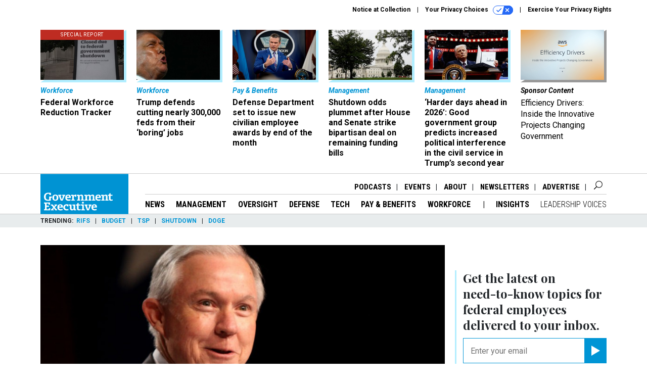

--- FILE ---
content_type: text/html; charset=utf-8
request_url: https://www.google.com/recaptcha/api2/anchor?ar=1&k=6LdOl7YqAAAAABKtsfQAMJd68i9_0s1IP1QM3v7N&co=aHR0cHM6Ly93d3cuZ292ZXhlYy5jb206NDQz&hl=en&v=PoyoqOPhxBO7pBk68S4YbpHZ&size=normal&anchor-ms=20000&execute-ms=30000&cb=srhqpzgbwazp
body_size: 49404
content:
<!DOCTYPE HTML><html dir="ltr" lang="en"><head><meta http-equiv="Content-Type" content="text/html; charset=UTF-8">
<meta http-equiv="X-UA-Compatible" content="IE=edge">
<title>reCAPTCHA</title>
<style type="text/css">
/* cyrillic-ext */
@font-face {
  font-family: 'Roboto';
  font-style: normal;
  font-weight: 400;
  font-stretch: 100%;
  src: url(//fonts.gstatic.com/s/roboto/v48/KFO7CnqEu92Fr1ME7kSn66aGLdTylUAMa3GUBHMdazTgWw.woff2) format('woff2');
  unicode-range: U+0460-052F, U+1C80-1C8A, U+20B4, U+2DE0-2DFF, U+A640-A69F, U+FE2E-FE2F;
}
/* cyrillic */
@font-face {
  font-family: 'Roboto';
  font-style: normal;
  font-weight: 400;
  font-stretch: 100%;
  src: url(//fonts.gstatic.com/s/roboto/v48/KFO7CnqEu92Fr1ME7kSn66aGLdTylUAMa3iUBHMdazTgWw.woff2) format('woff2');
  unicode-range: U+0301, U+0400-045F, U+0490-0491, U+04B0-04B1, U+2116;
}
/* greek-ext */
@font-face {
  font-family: 'Roboto';
  font-style: normal;
  font-weight: 400;
  font-stretch: 100%;
  src: url(//fonts.gstatic.com/s/roboto/v48/KFO7CnqEu92Fr1ME7kSn66aGLdTylUAMa3CUBHMdazTgWw.woff2) format('woff2');
  unicode-range: U+1F00-1FFF;
}
/* greek */
@font-face {
  font-family: 'Roboto';
  font-style: normal;
  font-weight: 400;
  font-stretch: 100%;
  src: url(//fonts.gstatic.com/s/roboto/v48/KFO7CnqEu92Fr1ME7kSn66aGLdTylUAMa3-UBHMdazTgWw.woff2) format('woff2');
  unicode-range: U+0370-0377, U+037A-037F, U+0384-038A, U+038C, U+038E-03A1, U+03A3-03FF;
}
/* math */
@font-face {
  font-family: 'Roboto';
  font-style: normal;
  font-weight: 400;
  font-stretch: 100%;
  src: url(//fonts.gstatic.com/s/roboto/v48/KFO7CnqEu92Fr1ME7kSn66aGLdTylUAMawCUBHMdazTgWw.woff2) format('woff2');
  unicode-range: U+0302-0303, U+0305, U+0307-0308, U+0310, U+0312, U+0315, U+031A, U+0326-0327, U+032C, U+032F-0330, U+0332-0333, U+0338, U+033A, U+0346, U+034D, U+0391-03A1, U+03A3-03A9, U+03B1-03C9, U+03D1, U+03D5-03D6, U+03F0-03F1, U+03F4-03F5, U+2016-2017, U+2034-2038, U+203C, U+2040, U+2043, U+2047, U+2050, U+2057, U+205F, U+2070-2071, U+2074-208E, U+2090-209C, U+20D0-20DC, U+20E1, U+20E5-20EF, U+2100-2112, U+2114-2115, U+2117-2121, U+2123-214F, U+2190, U+2192, U+2194-21AE, U+21B0-21E5, U+21F1-21F2, U+21F4-2211, U+2213-2214, U+2216-22FF, U+2308-230B, U+2310, U+2319, U+231C-2321, U+2336-237A, U+237C, U+2395, U+239B-23B7, U+23D0, U+23DC-23E1, U+2474-2475, U+25AF, U+25B3, U+25B7, U+25BD, U+25C1, U+25CA, U+25CC, U+25FB, U+266D-266F, U+27C0-27FF, U+2900-2AFF, U+2B0E-2B11, U+2B30-2B4C, U+2BFE, U+3030, U+FF5B, U+FF5D, U+1D400-1D7FF, U+1EE00-1EEFF;
}
/* symbols */
@font-face {
  font-family: 'Roboto';
  font-style: normal;
  font-weight: 400;
  font-stretch: 100%;
  src: url(//fonts.gstatic.com/s/roboto/v48/KFO7CnqEu92Fr1ME7kSn66aGLdTylUAMaxKUBHMdazTgWw.woff2) format('woff2');
  unicode-range: U+0001-000C, U+000E-001F, U+007F-009F, U+20DD-20E0, U+20E2-20E4, U+2150-218F, U+2190, U+2192, U+2194-2199, U+21AF, U+21E6-21F0, U+21F3, U+2218-2219, U+2299, U+22C4-22C6, U+2300-243F, U+2440-244A, U+2460-24FF, U+25A0-27BF, U+2800-28FF, U+2921-2922, U+2981, U+29BF, U+29EB, U+2B00-2BFF, U+4DC0-4DFF, U+FFF9-FFFB, U+10140-1018E, U+10190-1019C, U+101A0, U+101D0-101FD, U+102E0-102FB, U+10E60-10E7E, U+1D2C0-1D2D3, U+1D2E0-1D37F, U+1F000-1F0FF, U+1F100-1F1AD, U+1F1E6-1F1FF, U+1F30D-1F30F, U+1F315, U+1F31C, U+1F31E, U+1F320-1F32C, U+1F336, U+1F378, U+1F37D, U+1F382, U+1F393-1F39F, U+1F3A7-1F3A8, U+1F3AC-1F3AF, U+1F3C2, U+1F3C4-1F3C6, U+1F3CA-1F3CE, U+1F3D4-1F3E0, U+1F3ED, U+1F3F1-1F3F3, U+1F3F5-1F3F7, U+1F408, U+1F415, U+1F41F, U+1F426, U+1F43F, U+1F441-1F442, U+1F444, U+1F446-1F449, U+1F44C-1F44E, U+1F453, U+1F46A, U+1F47D, U+1F4A3, U+1F4B0, U+1F4B3, U+1F4B9, U+1F4BB, U+1F4BF, U+1F4C8-1F4CB, U+1F4D6, U+1F4DA, U+1F4DF, U+1F4E3-1F4E6, U+1F4EA-1F4ED, U+1F4F7, U+1F4F9-1F4FB, U+1F4FD-1F4FE, U+1F503, U+1F507-1F50B, U+1F50D, U+1F512-1F513, U+1F53E-1F54A, U+1F54F-1F5FA, U+1F610, U+1F650-1F67F, U+1F687, U+1F68D, U+1F691, U+1F694, U+1F698, U+1F6AD, U+1F6B2, U+1F6B9-1F6BA, U+1F6BC, U+1F6C6-1F6CF, U+1F6D3-1F6D7, U+1F6E0-1F6EA, U+1F6F0-1F6F3, U+1F6F7-1F6FC, U+1F700-1F7FF, U+1F800-1F80B, U+1F810-1F847, U+1F850-1F859, U+1F860-1F887, U+1F890-1F8AD, U+1F8B0-1F8BB, U+1F8C0-1F8C1, U+1F900-1F90B, U+1F93B, U+1F946, U+1F984, U+1F996, U+1F9E9, U+1FA00-1FA6F, U+1FA70-1FA7C, U+1FA80-1FA89, U+1FA8F-1FAC6, U+1FACE-1FADC, U+1FADF-1FAE9, U+1FAF0-1FAF8, U+1FB00-1FBFF;
}
/* vietnamese */
@font-face {
  font-family: 'Roboto';
  font-style: normal;
  font-weight: 400;
  font-stretch: 100%;
  src: url(//fonts.gstatic.com/s/roboto/v48/KFO7CnqEu92Fr1ME7kSn66aGLdTylUAMa3OUBHMdazTgWw.woff2) format('woff2');
  unicode-range: U+0102-0103, U+0110-0111, U+0128-0129, U+0168-0169, U+01A0-01A1, U+01AF-01B0, U+0300-0301, U+0303-0304, U+0308-0309, U+0323, U+0329, U+1EA0-1EF9, U+20AB;
}
/* latin-ext */
@font-face {
  font-family: 'Roboto';
  font-style: normal;
  font-weight: 400;
  font-stretch: 100%;
  src: url(//fonts.gstatic.com/s/roboto/v48/KFO7CnqEu92Fr1ME7kSn66aGLdTylUAMa3KUBHMdazTgWw.woff2) format('woff2');
  unicode-range: U+0100-02BA, U+02BD-02C5, U+02C7-02CC, U+02CE-02D7, U+02DD-02FF, U+0304, U+0308, U+0329, U+1D00-1DBF, U+1E00-1E9F, U+1EF2-1EFF, U+2020, U+20A0-20AB, U+20AD-20C0, U+2113, U+2C60-2C7F, U+A720-A7FF;
}
/* latin */
@font-face {
  font-family: 'Roboto';
  font-style: normal;
  font-weight: 400;
  font-stretch: 100%;
  src: url(//fonts.gstatic.com/s/roboto/v48/KFO7CnqEu92Fr1ME7kSn66aGLdTylUAMa3yUBHMdazQ.woff2) format('woff2');
  unicode-range: U+0000-00FF, U+0131, U+0152-0153, U+02BB-02BC, U+02C6, U+02DA, U+02DC, U+0304, U+0308, U+0329, U+2000-206F, U+20AC, U+2122, U+2191, U+2193, U+2212, U+2215, U+FEFF, U+FFFD;
}
/* cyrillic-ext */
@font-face {
  font-family: 'Roboto';
  font-style: normal;
  font-weight: 500;
  font-stretch: 100%;
  src: url(//fonts.gstatic.com/s/roboto/v48/KFO7CnqEu92Fr1ME7kSn66aGLdTylUAMa3GUBHMdazTgWw.woff2) format('woff2');
  unicode-range: U+0460-052F, U+1C80-1C8A, U+20B4, U+2DE0-2DFF, U+A640-A69F, U+FE2E-FE2F;
}
/* cyrillic */
@font-face {
  font-family: 'Roboto';
  font-style: normal;
  font-weight: 500;
  font-stretch: 100%;
  src: url(//fonts.gstatic.com/s/roboto/v48/KFO7CnqEu92Fr1ME7kSn66aGLdTylUAMa3iUBHMdazTgWw.woff2) format('woff2');
  unicode-range: U+0301, U+0400-045F, U+0490-0491, U+04B0-04B1, U+2116;
}
/* greek-ext */
@font-face {
  font-family: 'Roboto';
  font-style: normal;
  font-weight: 500;
  font-stretch: 100%;
  src: url(//fonts.gstatic.com/s/roboto/v48/KFO7CnqEu92Fr1ME7kSn66aGLdTylUAMa3CUBHMdazTgWw.woff2) format('woff2');
  unicode-range: U+1F00-1FFF;
}
/* greek */
@font-face {
  font-family: 'Roboto';
  font-style: normal;
  font-weight: 500;
  font-stretch: 100%;
  src: url(//fonts.gstatic.com/s/roboto/v48/KFO7CnqEu92Fr1ME7kSn66aGLdTylUAMa3-UBHMdazTgWw.woff2) format('woff2');
  unicode-range: U+0370-0377, U+037A-037F, U+0384-038A, U+038C, U+038E-03A1, U+03A3-03FF;
}
/* math */
@font-face {
  font-family: 'Roboto';
  font-style: normal;
  font-weight: 500;
  font-stretch: 100%;
  src: url(//fonts.gstatic.com/s/roboto/v48/KFO7CnqEu92Fr1ME7kSn66aGLdTylUAMawCUBHMdazTgWw.woff2) format('woff2');
  unicode-range: U+0302-0303, U+0305, U+0307-0308, U+0310, U+0312, U+0315, U+031A, U+0326-0327, U+032C, U+032F-0330, U+0332-0333, U+0338, U+033A, U+0346, U+034D, U+0391-03A1, U+03A3-03A9, U+03B1-03C9, U+03D1, U+03D5-03D6, U+03F0-03F1, U+03F4-03F5, U+2016-2017, U+2034-2038, U+203C, U+2040, U+2043, U+2047, U+2050, U+2057, U+205F, U+2070-2071, U+2074-208E, U+2090-209C, U+20D0-20DC, U+20E1, U+20E5-20EF, U+2100-2112, U+2114-2115, U+2117-2121, U+2123-214F, U+2190, U+2192, U+2194-21AE, U+21B0-21E5, U+21F1-21F2, U+21F4-2211, U+2213-2214, U+2216-22FF, U+2308-230B, U+2310, U+2319, U+231C-2321, U+2336-237A, U+237C, U+2395, U+239B-23B7, U+23D0, U+23DC-23E1, U+2474-2475, U+25AF, U+25B3, U+25B7, U+25BD, U+25C1, U+25CA, U+25CC, U+25FB, U+266D-266F, U+27C0-27FF, U+2900-2AFF, U+2B0E-2B11, U+2B30-2B4C, U+2BFE, U+3030, U+FF5B, U+FF5D, U+1D400-1D7FF, U+1EE00-1EEFF;
}
/* symbols */
@font-face {
  font-family: 'Roboto';
  font-style: normal;
  font-weight: 500;
  font-stretch: 100%;
  src: url(//fonts.gstatic.com/s/roboto/v48/KFO7CnqEu92Fr1ME7kSn66aGLdTylUAMaxKUBHMdazTgWw.woff2) format('woff2');
  unicode-range: U+0001-000C, U+000E-001F, U+007F-009F, U+20DD-20E0, U+20E2-20E4, U+2150-218F, U+2190, U+2192, U+2194-2199, U+21AF, U+21E6-21F0, U+21F3, U+2218-2219, U+2299, U+22C4-22C6, U+2300-243F, U+2440-244A, U+2460-24FF, U+25A0-27BF, U+2800-28FF, U+2921-2922, U+2981, U+29BF, U+29EB, U+2B00-2BFF, U+4DC0-4DFF, U+FFF9-FFFB, U+10140-1018E, U+10190-1019C, U+101A0, U+101D0-101FD, U+102E0-102FB, U+10E60-10E7E, U+1D2C0-1D2D3, U+1D2E0-1D37F, U+1F000-1F0FF, U+1F100-1F1AD, U+1F1E6-1F1FF, U+1F30D-1F30F, U+1F315, U+1F31C, U+1F31E, U+1F320-1F32C, U+1F336, U+1F378, U+1F37D, U+1F382, U+1F393-1F39F, U+1F3A7-1F3A8, U+1F3AC-1F3AF, U+1F3C2, U+1F3C4-1F3C6, U+1F3CA-1F3CE, U+1F3D4-1F3E0, U+1F3ED, U+1F3F1-1F3F3, U+1F3F5-1F3F7, U+1F408, U+1F415, U+1F41F, U+1F426, U+1F43F, U+1F441-1F442, U+1F444, U+1F446-1F449, U+1F44C-1F44E, U+1F453, U+1F46A, U+1F47D, U+1F4A3, U+1F4B0, U+1F4B3, U+1F4B9, U+1F4BB, U+1F4BF, U+1F4C8-1F4CB, U+1F4D6, U+1F4DA, U+1F4DF, U+1F4E3-1F4E6, U+1F4EA-1F4ED, U+1F4F7, U+1F4F9-1F4FB, U+1F4FD-1F4FE, U+1F503, U+1F507-1F50B, U+1F50D, U+1F512-1F513, U+1F53E-1F54A, U+1F54F-1F5FA, U+1F610, U+1F650-1F67F, U+1F687, U+1F68D, U+1F691, U+1F694, U+1F698, U+1F6AD, U+1F6B2, U+1F6B9-1F6BA, U+1F6BC, U+1F6C6-1F6CF, U+1F6D3-1F6D7, U+1F6E0-1F6EA, U+1F6F0-1F6F3, U+1F6F7-1F6FC, U+1F700-1F7FF, U+1F800-1F80B, U+1F810-1F847, U+1F850-1F859, U+1F860-1F887, U+1F890-1F8AD, U+1F8B0-1F8BB, U+1F8C0-1F8C1, U+1F900-1F90B, U+1F93B, U+1F946, U+1F984, U+1F996, U+1F9E9, U+1FA00-1FA6F, U+1FA70-1FA7C, U+1FA80-1FA89, U+1FA8F-1FAC6, U+1FACE-1FADC, U+1FADF-1FAE9, U+1FAF0-1FAF8, U+1FB00-1FBFF;
}
/* vietnamese */
@font-face {
  font-family: 'Roboto';
  font-style: normal;
  font-weight: 500;
  font-stretch: 100%;
  src: url(//fonts.gstatic.com/s/roboto/v48/KFO7CnqEu92Fr1ME7kSn66aGLdTylUAMa3OUBHMdazTgWw.woff2) format('woff2');
  unicode-range: U+0102-0103, U+0110-0111, U+0128-0129, U+0168-0169, U+01A0-01A1, U+01AF-01B0, U+0300-0301, U+0303-0304, U+0308-0309, U+0323, U+0329, U+1EA0-1EF9, U+20AB;
}
/* latin-ext */
@font-face {
  font-family: 'Roboto';
  font-style: normal;
  font-weight: 500;
  font-stretch: 100%;
  src: url(//fonts.gstatic.com/s/roboto/v48/KFO7CnqEu92Fr1ME7kSn66aGLdTylUAMa3KUBHMdazTgWw.woff2) format('woff2');
  unicode-range: U+0100-02BA, U+02BD-02C5, U+02C7-02CC, U+02CE-02D7, U+02DD-02FF, U+0304, U+0308, U+0329, U+1D00-1DBF, U+1E00-1E9F, U+1EF2-1EFF, U+2020, U+20A0-20AB, U+20AD-20C0, U+2113, U+2C60-2C7F, U+A720-A7FF;
}
/* latin */
@font-face {
  font-family: 'Roboto';
  font-style: normal;
  font-weight: 500;
  font-stretch: 100%;
  src: url(//fonts.gstatic.com/s/roboto/v48/KFO7CnqEu92Fr1ME7kSn66aGLdTylUAMa3yUBHMdazQ.woff2) format('woff2');
  unicode-range: U+0000-00FF, U+0131, U+0152-0153, U+02BB-02BC, U+02C6, U+02DA, U+02DC, U+0304, U+0308, U+0329, U+2000-206F, U+20AC, U+2122, U+2191, U+2193, U+2212, U+2215, U+FEFF, U+FFFD;
}
/* cyrillic-ext */
@font-face {
  font-family: 'Roboto';
  font-style: normal;
  font-weight: 900;
  font-stretch: 100%;
  src: url(//fonts.gstatic.com/s/roboto/v48/KFO7CnqEu92Fr1ME7kSn66aGLdTylUAMa3GUBHMdazTgWw.woff2) format('woff2');
  unicode-range: U+0460-052F, U+1C80-1C8A, U+20B4, U+2DE0-2DFF, U+A640-A69F, U+FE2E-FE2F;
}
/* cyrillic */
@font-face {
  font-family: 'Roboto';
  font-style: normal;
  font-weight: 900;
  font-stretch: 100%;
  src: url(//fonts.gstatic.com/s/roboto/v48/KFO7CnqEu92Fr1ME7kSn66aGLdTylUAMa3iUBHMdazTgWw.woff2) format('woff2');
  unicode-range: U+0301, U+0400-045F, U+0490-0491, U+04B0-04B1, U+2116;
}
/* greek-ext */
@font-face {
  font-family: 'Roboto';
  font-style: normal;
  font-weight: 900;
  font-stretch: 100%;
  src: url(//fonts.gstatic.com/s/roboto/v48/KFO7CnqEu92Fr1ME7kSn66aGLdTylUAMa3CUBHMdazTgWw.woff2) format('woff2');
  unicode-range: U+1F00-1FFF;
}
/* greek */
@font-face {
  font-family: 'Roboto';
  font-style: normal;
  font-weight: 900;
  font-stretch: 100%;
  src: url(//fonts.gstatic.com/s/roboto/v48/KFO7CnqEu92Fr1ME7kSn66aGLdTylUAMa3-UBHMdazTgWw.woff2) format('woff2');
  unicode-range: U+0370-0377, U+037A-037F, U+0384-038A, U+038C, U+038E-03A1, U+03A3-03FF;
}
/* math */
@font-face {
  font-family: 'Roboto';
  font-style: normal;
  font-weight: 900;
  font-stretch: 100%;
  src: url(//fonts.gstatic.com/s/roboto/v48/KFO7CnqEu92Fr1ME7kSn66aGLdTylUAMawCUBHMdazTgWw.woff2) format('woff2');
  unicode-range: U+0302-0303, U+0305, U+0307-0308, U+0310, U+0312, U+0315, U+031A, U+0326-0327, U+032C, U+032F-0330, U+0332-0333, U+0338, U+033A, U+0346, U+034D, U+0391-03A1, U+03A3-03A9, U+03B1-03C9, U+03D1, U+03D5-03D6, U+03F0-03F1, U+03F4-03F5, U+2016-2017, U+2034-2038, U+203C, U+2040, U+2043, U+2047, U+2050, U+2057, U+205F, U+2070-2071, U+2074-208E, U+2090-209C, U+20D0-20DC, U+20E1, U+20E5-20EF, U+2100-2112, U+2114-2115, U+2117-2121, U+2123-214F, U+2190, U+2192, U+2194-21AE, U+21B0-21E5, U+21F1-21F2, U+21F4-2211, U+2213-2214, U+2216-22FF, U+2308-230B, U+2310, U+2319, U+231C-2321, U+2336-237A, U+237C, U+2395, U+239B-23B7, U+23D0, U+23DC-23E1, U+2474-2475, U+25AF, U+25B3, U+25B7, U+25BD, U+25C1, U+25CA, U+25CC, U+25FB, U+266D-266F, U+27C0-27FF, U+2900-2AFF, U+2B0E-2B11, U+2B30-2B4C, U+2BFE, U+3030, U+FF5B, U+FF5D, U+1D400-1D7FF, U+1EE00-1EEFF;
}
/* symbols */
@font-face {
  font-family: 'Roboto';
  font-style: normal;
  font-weight: 900;
  font-stretch: 100%;
  src: url(//fonts.gstatic.com/s/roboto/v48/KFO7CnqEu92Fr1ME7kSn66aGLdTylUAMaxKUBHMdazTgWw.woff2) format('woff2');
  unicode-range: U+0001-000C, U+000E-001F, U+007F-009F, U+20DD-20E0, U+20E2-20E4, U+2150-218F, U+2190, U+2192, U+2194-2199, U+21AF, U+21E6-21F0, U+21F3, U+2218-2219, U+2299, U+22C4-22C6, U+2300-243F, U+2440-244A, U+2460-24FF, U+25A0-27BF, U+2800-28FF, U+2921-2922, U+2981, U+29BF, U+29EB, U+2B00-2BFF, U+4DC0-4DFF, U+FFF9-FFFB, U+10140-1018E, U+10190-1019C, U+101A0, U+101D0-101FD, U+102E0-102FB, U+10E60-10E7E, U+1D2C0-1D2D3, U+1D2E0-1D37F, U+1F000-1F0FF, U+1F100-1F1AD, U+1F1E6-1F1FF, U+1F30D-1F30F, U+1F315, U+1F31C, U+1F31E, U+1F320-1F32C, U+1F336, U+1F378, U+1F37D, U+1F382, U+1F393-1F39F, U+1F3A7-1F3A8, U+1F3AC-1F3AF, U+1F3C2, U+1F3C4-1F3C6, U+1F3CA-1F3CE, U+1F3D4-1F3E0, U+1F3ED, U+1F3F1-1F3F3, U+1F3F5-1F3F7, U+1F408, U+1F415, U+1F41F, U+1F426, U+1F43F, U+1F441-1F442, U+1F444, U+1F446-1F449, U+1F44C-1F44E, U+1F453, U+1F46A, U+1F47D, U+1F4A3, U+1F4B0, U+1F4B3, U+1F4B9, U+1F4BB, U+1F4BF, U+1F4C8-1F4CB, U+1F4D6, U+1F4DA, U+1F4DF, U+1F4E3-1F4E6, U+1F4EA-1F4ED, U+1F4F7, U+1F4F9-1F4FB, U+1F4FD-1F4FE, U+1F503, U+1F507-1F50B, U+1F50D, U+1F512-1F513, U+1F53E-1F54A, U+1F54F-1F5FA, U+1F610, U+1F650-1F67F, U+1F687, U+1F68D, U+1F691, U+1F694, U+1F698, U+1F6AD, U+1F6B2, U+1F6B9-1F6BA, U+1F6BC, U+1F6C6-1F6CF, U+1F6D3-1F6D7, U+1F6E0-1F6EA, U+1F6F0-1F6F3, U+1F6F7-1F6FC, U+1F700-1F7FF, U+1F800-1F80B, U+1F810-1F847, U+1F850-1F859, U+1F860-1F887, U+1F890-1F8AD, U+1F8B0-1F8BB, U+1F8C0-1F8C1, U+1F900-1F90B, U+1F93B, U+1F946, U+1F984, U+1F996, U+1F9E9, U+1FA00-1FA6F, U+1FA70-1FA7C, U+1FA80-1FA89, U+1FA8F-1FAC6, U+1FACE-1FADC, U+1FADF-1FAE9, U+1FAF0-1FAF8, U+1FB00-1FBFF;
}
/* vietnamese */
@font-face {
  font-family: 'Roboto';
  font-style: normal;
  font-weight: 900;
  font-stretch: 100%;
  src: url(//fonts.gstatic.com/s/roboto/v48/KFO7CnqEu92Fr1ME7kSn66aGLdTylUAMa3OUBHMdazTgWw.woff2) format('woff2');
  unicode-range: U+0102-0103, U+0110-0111, U+0128-0129, U+0168-0169, U+01A0-01A1, U+01AF-01B0, U+0300-0301, U+0303-0304, U+0308-0309, U+0323, U+0329, U+1EA0-1EF9, U+20AB;
}
/* latin-ext */
@font-face {
  font-family: 'Roboto';
  font-style: normal;
  font-weight: 900;
  font-stretch: 100%;
  src: url(//fonts.gstatic.com/s/roboto/v48/KFO7CnqEu92Fr1ME7kSn66aGLdTylUAMa3KUBHMdazTgWw.woff2) format('woff2');
  unicode-range: U+0100-02BA, U+02BD-02C5, U+02C7-02CC, U+02CE-02D7, U+02DD-02FF, U+0304, U+0308, U+0329, U+1D00-1DBF, U+1E00-1E9F, U+1EF2-1EFF, U+2020, U+20A0-20AB, U+20AD-20C0, U+2113, U+2C60-2C7F, U+A720-A7FF;
}
/* latin */
@font-face {
  font-family: 'Roboto';
  font-style: normal;
  font-weight: 900;
  font-stretch: 100%;
  src: url(//fonts.gstatic.com/s/roboto/v48/KFO7CnqEu92Fr1ME7kSn66aGLdTylUAMa3yUBHMdazQ.woff2) format('woff2');
  unicode-range: U+0000-00FF, U+0131, U+0152-0153, U+02BB-02BC, U+02C6, U+02DA, U+02DC, U+0304, U+0308, U+0329, U+2000-206F, U+20AC, U+2122, U+2191, U+2193, U+2212, U+2215, U+FEFF, U+FFFD;
}

</style>
<link rel="stylesheet" type="text/css" href="https://www.gstatic.com/recaptcha/releases/PoyoqOPhxBO7pBk68S4YbpHZ/styles__ltr.css">
<script nonce="uhrOMEi2KQPyH4d44Rn4qg" type="text/javascript">window['__recaptcha_api'] = 'https://www.google.com/recaptcha/api2/';</script>
<script type="text/javascript" src="https://www.gstatic.com/recaptcha/releases/PoyoqOPhxBO7pBk68S4YbpHZ/recaptcha__en.js" nonce="uhrOMEi2KQPyH4d44Rn4qg">
      
    </script></head>
<body><div id="rc-anchor-alert" class="rc-anchor-alert"></div>
<input type="hidden" id="recaptcha-token" value="[base64]">
<script type="text/javascript" nonce="uhrOMEi2KQPyH4d44Rn4qg">
      recaptcha.anchor.Main.init("[\x22ainput\x22,[\x22bgdata\x22,\x22\x22,\[base64]/[base64]/[base64]/ZyhXLGgpOnEoW04sMjEsbF0sVywwKSxoKSxmYWxzZSxmYWxzZSl9Y2F0Y2goayl7RygzNTgsVyk/[base64]/[base64]/[base64]/[base64]/[base64]/[base64]/[base64]/bmV3IEJbT10oRFswXSk6dz09Mj9uZXcgQltPXShEWzBdLERbMV0pOnc9PTM/bmV3IEJbT10oRFswXSxEWzFdLERbMl0pOnc9PTQ/[base64]/[base64]/[base64]/[base64]/[base64]\\u003d\x22,\[base64]\\u003d\\u003d\x22,\x22w6Ziw44Cw6rDsTbCiDcNwokpajDDrcK+GTTDoMKlOjfCr8OEWMKeSRzDvMKUw6HCjWc5M8O0w7HCmx85w71bwrjDgD87w5o8QyNofcOowrlDw5A1w40rA2prw78+wr94VGgPB8O0w6TDv1pew4l7fQgcVV/DvMKjw41+e8OTC8OlMcORAcKGwrHChzgHw4nCkcKYHsKDw6FrCsOjXz94EENAwp50wrJROsO7J2vDpRwFEsOPwq/DmcK9w7I/[base64]/Cln/CmGNHcGNHQMOeBnN6VH/Ds37Cv8OHwpTClcOWK3XCi0HCtjkiXwjCtsOMw7llw7tBwr56wr5qYDvCmmbDnsO9WcONKcKOQSApwpPCimkHw7LCkGrCrsO+T8O4bTnCjsOBwr7DrcKmw4oBw7PCpsOSwrHCiHJ/wrhON2rDg8Kdw4rCr8KQTwkYNwM2wqkpXMKNwpNMG8ODwqrDocOHwqzDmMKjw7xJw67DtsO1w45xwrt8wo7CkwAAV8K/bWhQwrjDrsOrwrBHw4p8w5DDvTACecK9GMO7I1wuK0tqKlc/[base64]/ClcK5w7oANMKiXsO6exR7w6JIwr3CvSDCvsKUw7/[base64]/e8KFwqvCgMOpwqY0PMKUbMOKVQrDjcKfwqfDgsKUwoDDuitoLsKGwpHCiVs2w4rDjMOhK8K5w43CssO3ZEhUw5jCqzUnwrfCjsKNUV86V8ORbDjDlcOwwpnDiDELdsKpImjDj8KiRTEQdsOOT1Fhw4fCi0dSw71DJE/DpcKCwrLCosONw4PDgcOPWcO7w6rChsK0YsOfw4PDncKCw6rDjQY9N8OqwqXDk8Ouwp4BPzQjXsKPw73DqDFZw5FVw4LDm3B/wo3Ds0bCvsKtw6rCjcKYwrLCv8K7UcO1OcKBVMOKw5JCwpdew6lCw7TCqsKZw78YTcKedTjClgzCqjfDjMOAwofCuX/ClMK+dQR0YRnDrAfDk8OEM8KOdyzCkMKWPV4TDcOOf1DCgMKmM8Ofw7hkYWdZw7TDmcKZwovDilQbwqzDkMK5DcKjK8K5VhLDuW5JDAPDkGbChRvDtgY4wp4yN8Omw55aBcOUScKxBsOWwoJmDR/DncK+w614NMOFwrJcwojCkRp2w6/DuAFwSUtvJzrCo8KSw4dfwqHDg8O9w7JPw7fDv0IUw51eZMKTSsOYUMKvwqPCuMKtDD/CpWcqwqMqwoA7w4gow7FrA8O3w4nCpBEEK8OAGUnDssKWcVXDjWd1UULDlgjDgFfDncKfwow+wotXNhLDhRcPwoLCqsKdw6J3TMKuY1TDkiTDmsOZw68HacODw4wqVsOiworCmsK2w6/DlMKgwplew6AuQcKVwr0qwqfCkhp+BcOLw4zDiTpkwpnCv8OYFCdow7hew7rCr8O0w4knIcKjwqwTwqTDocOIBcKfHMOTw58TGhPClMO3w5JWEhXDhWPDsSQRw6TCo0YowonCjsOjKsKkIz0Fwo/DmMKsORXDqsKaImnDr03Dqj7Dii8qQMOzE8KCYsO5w5Fgw5E/wpzDmsKywqPCk2nDlMOnwqdKw7LCnVzChEsUCEgAEmLDgsKYwpJdWsOawpZGw7M5wp4VKsKhw47CncOnTh9YP8KKwrZGw4vCgQRiNcONZl7CncOfGMKsYsOUw7Z1w4hAcsO8J8K1OcKXw5nCmMKNw67CkMOsFjbCk8O1woABw5/Dk3VzwqQ2wpPDjhkmwrHDvmE9wqDDs8KUZwYUMMKXw4RWaHvDjV/[base64]/[base64]/wpRTwpHDhHjCugATw4bCpsK0TMO0RMOkw69qw5hCasOzMRMKw60TJRjDvsKUw7EIHsOowpbDjmJYMMOFwrTDvsOJw5TDpFQ6dMKTDcKuwocXE20tw7kzwrnDhMKowpUEex3ChAvDosOdw44xwpJ3wrvCoAJQAcO/SBJ1w5nDpU7Do8K1w4NIwqLCgMOODF4OWsOtw57DmsKnG8OLwqJEw4UpwoduN8Ouw6TCocORw4jDgcOYwo0rKsONaH7ClARKwqc0w4Z1BMKcAD56NCbCmcK7YjBdP2FewqQ4wqTCjCjCgGBGwoswL8O/GMOzwoFtfcOBVEVHwoXChMKHbcO8wr3DhmZAWcKiwrXCmcO8cBPDp8OqcsO1w4rDucKoLsO2bsO8wr3CjEAdw7BDwrHDgkEadcKPDXVPw7LDrnDCr8OFYMO9e8ONw6nCmsOtcsKhwoPDgsOJw5IQWk1Tw57CpMK1w6QXecOULMOkw4pVRsOowqd6wqDDpMO2Q8OAwq/DnsOjDHzDgizDu8KLw7/[base64]/DjsO2w7FKMFjDoFHCtzzDgsOOITXDgRvCuMKgwopbwqfDiMKSAsK8wq8ZMzZhwpXDv8KGfxRJIsOdWcOdIlTDk8O0w5tjVsOSGTU0w5jCi8OebcO9w7DCt0LCv0UGWAwrflrDtsOcw5TDr0U8P8O5NcO4wrPDqsONDsKrw4UzJsKSwoQRwqQWwr/[base64]/DmsOZw4LCjSzDssKkw6VmwpzDsMOVw40Rw4xhw5TDvDjCgMOLEREbWMKkLhIHMMOQwp3CjsO4w5jCnMK2w6/Cr8KNc3rDlcOrwo3Dm8OwD2sPw5d6ECpWP8OnGMKcQcKywrd5wqZuEyk1w6XDuUkKw5Ehw7fDrQkTwr/DgcOtw6PCuH1fcCUlaxbClcOPBzUTwp9ZCcOJw59kVcOKIcKRw6nDlyLCqcOtw5vDtgR7wp3Dth/Cm8K7YMKYw5zCuQ1Bw69nGMKCw6lpB1bDo2MaT8Ouw4/[base64]/[base64]/Cv8KBw6HDgRzDhGl8SsKaGgvDoVLCssOcw7QuQ8K8MAA8dsO4w7bChS3CpMKEXcOSwrTDq8KRwrl6bC3Dtx/Dpg4Qw4hjwpzDtsKzw5vCpcK4w7zDtiZTH8KEX0t3aBvCtycWwp/Cqn3ClmDCvcODwqtqw6EmPMKLesOYHcK9w4Z/ZhTDkcOxw4BGRcOwexTCn8Kewp/Dk8OOfDvCozYoVMKAw6zCsVHCizbChx3CjsKALsO8w7tYO8O4VA8DdMOrwqzDqsOCwrpWTi/CnsO3wq7CmGTDkgzDrEY0JsOdTMOYwpTCsMOHwp/DsybDucKdXMO5K0XDtcKSwqp5T37DvDrDtMKPQghywoR5w7xRw6tsw6/CoMOQZsORwrDDpMONdkkHw78bw78HR8KNBFZlwpQLwrXCo8KKbh91L8OXwqvCssOKwq/[base64]/[base64]/ChMOABMKVA8Kdw75rw6jDrgfChETDjwfDucKWL8KkGG9pNjBZd8KxDsO/E8OTZ2g5w63Cp27Dq8O4ZcKLwprCp8O8w60+a8Kjwp7DoDnCq8KQw7zDqwpow4gEw7bCocOhw6/ClXvCiSknwqzChsK5w5QfwofDlxwRwqPCjWkaIcOrFsK0wpRQw5k1w7LCqsO/Q1oDw44Mw6jCiX/Cg13DiRfCgGQ+w4IhdcOYZzzDpwpYJmcwfsOQw4DCvRFlwp/DmcOlw4/[base64]/ClBUBHcKtOAERHhhlAcORwqDDgMKQfcKKwrXDshzCgSDCrjBpw7PCjTnDuzXDjMO8UQEtwoTDpTrDq3/Ck8KWZ28SeMOvwqoILhXDj8KMw5HChMKQUsK1wp8veF0wUCfDuwnCtMOfOsKRX2HCuGxwfsKpw49xw7RXwr/CsMOPwr3CnMKDHsKBekrDnMOEwpTDuGo4w6trbcKpwqQMbcORaw3DrUjConUMBcKCKk/DtMOvw6nCqh/DnHnCvcK/ZjJ0w4/Ck3/CtXDCm2N+DsKZG8OvJ03CpMKAw7fDuMKMRyDCpzccC8ODNMOxwqp3wq/ChsO+bMOgw6HCsRDDoRjChFZVScKRXTA0w7/[base64]/[base64]/[base64]/Dq8OjYgM/[base64]/CjDZ8ecK7aXzDpcKRTw1wecOnwroYKQVic8Ouw67DuR3DoMOFUMOcesOxMMK9w7hSW3o/UXtobBBVw7rDnVVwUSVaw5Qzw7QDw7/[base64]/RcKECsOLw5rCmUXCpMOIw6wWQsOqajcqP8OKw4bCvsO9w7rCt0dww4ZpwpHCnUQFLHZRwpnCgDzDtHo/[base64]/CucKzbMKHwojDqAHDog/DgEwtwqvDssO+Y8K1F8K1LG4aw7kVw7o5eh3DjhV4w6rCoQXCukJdwrbDjRbDp3NXw7zDuiYzw6oVw5jDmjzCij4/w6bCkEFtMGoud0DDi2I+BMOZD1DCjcOtGMKPwoAvDcOtwpXCj8OYwrTCvxvCmW5+PDwNEnQiw5bDhDtFTg/Cu3JcwpfCksOjw4tpE8O+w4rDiUchBsKTHyrDjWHCsGgIwrPCksKICBJjw6fDhyjCtsOIMcK3w7wRwrc/w4gZdsO7IMKKw6zDnsKqEDBbw57DrMKzw5gjKMOBw4vDjV7CjsO+wrRPw5fCvcKSw7DCo8Kiw4rCg8KGw69nwo/[base64]/ChhlAQwHDtBY+B8OifxlTXSnDlAbDpxYIw6wUwpcyQMKdw6dyw60swo9nUMOlTnU/OjbCpl/CpAZuX2RmABTCvsOswo4sw4XDtMOPwpFSwo/[base64]/[base64]/CssK9acKyesOVwrnDvGhad3t2VcKrXcKHA8KNworCgsOXw60lw6B3w7bDjQkCwpPCjUTDjFnCnW/[base64]/DjMOfw7kzCsOTwogxNsOhX8K0QsKowqHDpCR/w4NUem8VEnobEjXDkMKdElvCscOwX8K0w6XChT/CicKXYE4PP8OKeSEZccOOHg/DtDhaK8KVwo3DqMK+CGvCt3zDlMOBw53CiMKLQcOxw7vDuwbClMKdw49ewoISPwbDrTE7wpkmwo4fMB17wr7CksO2MsO+dQnDv20Wwq3DlcOtw6TDv10fw6HDuMKDfMKsLx9ZNUTDhFcyOMOwwobDvlUBD0dlewjClEzDrS8PwrYvN3DClAPDjzFwAcOkw7vCv2/Dp8OBWCh9w6RmXTtEw73DpsOzw6Emw4MYw7xawrnCqRQJcE/Cj0gRUsKSF8OiwprDoT/CvW7CpSoRQ8Kmwrh8PjzClMO6wqzCrADCrMO6wpXDvHx1PQbDmT3DnMK0w6Nrw4zCrC81wrPDoxU0w4fDnRUBO8KHWcKPcMKFwox5w5zDksO0a1/DpxbCjjDCsGTDnXrDhnrCmSrCtsK3PMORPsKXGsKfB1DDjlgawqvCkDR1PhgDcwTDr03DsizCgsKSRBxmwpFawo93w6/DisOgfGU2w7zCvsK7wr3ClMKjwpTDjsK9XVPCnBgMMMK/[base64]/w4ktVydTw4DDmVxvLSDCgyEuSsKcwqERwqnChVBbwq7DvQ3DucOkwpbDvcOnw6LCusKpwqxsRMK5A3/CqMOQNcKfdcKkwpIsw4vDgFwLwoTDqyhbw6/Di3l8UQLDuA3CqsOLwoDDk8Otw4diITZ2w4XCusK4aMK7w7hFwqXCksOvw73DlcKDPMO4w77CuGwPw7NXfSM/w6oseMOIcT9Ww5sXwqLCt0MdwqvCm8KWNzchRSvDkjHCscOxw5vCjcKLwpZXGFVUwrLCoy3DhcORBDh4wqHDh8Oow5cPbAcaw5nCmgXCrcK8wrsXbMKNGsKOwpLDp1vDmMOhwr0Dwo8/MsKtw4Aae8OKw7nCrcK3w5DChADDh8OBwpxKwqoXw5xFQsOrw6hYwovDjAJUCmDDlMO+w5R/ax1PwobDhRbCuMO8woQUw6/CthDDggtyQHrDmVDDjl8oNmPCjB/Cl8OPw5nCpMOWw7sgS8K5UsObw7HDux7CvW3Dnx3DrBHDjmnClcOQwqZQwrVXw6g0Ti/ClcOPwoXCo8KMw53CkkTCmcKlw4VFGTgUwoF6w4M7T17Ch8OUw5x3w5leMkvDjsKfasOgY1wtw7MIDWzDg8KzwqvCpMKcQlfCv1rCvcOIS8OaA8K3w6DDncKYR04Rw6LCusKyEMKGHzTDp3zCvcO6w4o0CGHDqDzCqsOjw6bDn3wgcsKRw4QMw792wr4MYEZwIw0Dwp/[base64]/CqMKYAsKKC8OZw7LDo11qJsKVw4rDgsKnO8Kwwq8Xw7/CtBIuw6QkbMO4wqjCgcOtZMO/HGLDm08qayE3an/CtRXCh8KpQ18cwqXDn31Lwr7Cq8Kmw47CpcK3KBfCvSbDjyXDskpoFMOAAzwKwoDCtMKXJsO1Gk8OZMOnw5MOw4HDo8OtKsKxUW7DhgzCrcK+NsO1JcK/wocMw4bCuBgMfcK7w4c5woZmwohww5YJw6pMwrXDr8KQBEXDp25gUCbCrknCujZpWgIqwqIrw6TDvMOlwrUyeMKZGnBOFcOmFsK6VMKDwohAw49OS8O3GVhLw4TDjMKewofDjTVaBGzClRslCcKGcTbCjljDsyDDvMKzY8Omwo/Cg8OIbsOqdF7CjsOtwrp+w7cnaMOkwqXDlhDCn8KcQ1V7wrUZwoLCsR3DgSbCvRFbwrxVZTTCosO5wp/Dk8KQUMKvwoXCtjnDnSN9ewzCsxYqTmxVwrfCpMO3dMKXw40Ew47ConfDsMORA1zClMOCwpXCkGglw5MHwofDoG3DlMOPwqgvwpoAMDbDpnDCncK0w5Eew7/DhMKPwqjCp8KVVAU5wpzCmxtvP0vCgcKYO8ODEcO/wpRtX8KbBMKRwpAKLw18Hhh1wrnDomPCmXkDCMOkXm/[base64]/Dp8OtQQsvwqLDjRcvHcO1RUDCq8KYw54wwopvwofDtkJUw77DhsOBw4LDkFBawo/DosOXJlxiwojDo8OJTMK9w5NRR0Ykw68kwq7CiFcAwpPDmQgbfWTDvhTChjnDssK9JsOqwr8YeDvDjz/[base64]/w4/DpQzCh8KgCiDDpDjDlcK1wq43wpEfYznDm8KjRTImbWRHJAbDqXhrw6fDicORGMOKd8K3HC0nw6h4wq3DjcOUw6pBDMO/[base64]/CnTZ1H0nClDUGBQ0rHsKMw43DvBLDkcKOdk8qwoQ2wrDCl0owHsKsHiDDlzM8w7HDqwoRXcOAwoLCun9xLT3DscOFCy43UlrCjWBwwo9tw74MeUUbw6g/[base64]/wrjDmMKUwqtywoHDkE7ChSTDkQwvWMKtEgAMNsKgJMOuwobDmsKlLlEHw4jCusK3wrxhwrTDsMOgajvDtsKdQ1rDsmsPw787S8KWelRgw706w5Muw6rDthfCqzZ3wqbDh8Kdw54MdsOwwojDhMK2wobDvH/[base64]/Dk0x6w5E6ElBow6Ndw7zDucKTKsK7UywIasKFwpgja0ZkbWnDl8Oaw6E0w4nDkizChQ4+WSV+wppkwpbDs8OzwoMYw5bClBjCo8KkLsK+w6jCi8KveDjCpB3DgMK6w68JTiBEw4kww7ssw4bDjlfCrCcXKMKDfH91w7bCozXCsMK0M8K/EMKqHMKewoXDlMKjwro2TDxbw6/[base64]/Dh8OSw43DoTrCm8KawoBSw57Cg0rCsQJIw6VpB8O4d8KLexTDs8KGwrc6HcKnaRMIXMKTwrt8w7XCqAfDpsOMw7R5GXoEwpo+bWMVwr8KYcKhEUvDq8OwcGzCoMOJDsKtHDPCgi3Ck8O8w5DCi8KcIApVw6wHwo41IlgBPMONEsKswo/DgcOnG0fDucOhwpEdwqsZw4lRwp3CmMKNSsOLw53Dp0HDoW3Cm8KaOMK6eRgWw7TDpcKdwo/Ci1FKw6XCu8K7w4QHEsOhN8OeDsO8CCVYS8ODw4XCtXMAbMOBSVs7WzjCpyzDtsKPOFdrw6/DiH1gwqBIOy/DmwAwwo/DvyLCrFEYRkxIwqPDplohSMOFwr8EwozDhi0ewr/CvDRpZsOvQMKQFcOeL8OCZWLDsShnw7nCqD7DngVLQ8K3w7MqwpLDv8O/[base64]/CqT/CqDzDoMO0SMObwonClMOvwq/[base64]/wrZUw7IzNcOMGcOMWsORw5psbMKzJ2vCvlDDgsKAwrQQTXLCjxLDjsKwQsOqVMOSEMOLw7hZA8OwSiA0GBnDqlfCgcKYw5N2TX3DqgtBbghcSR8/[base64]/[base64]/[base64]/DqBwOwrLCvF4Nw5XCnMKpa8KmwpNUw6YTX8OrEjzDnsKGfcOcSi/Dk31tS0JqIRTDthdlOVjDk8OaAXxmw54RwocXXFc6KsK2wrzCvkfDgsOmbD3DvMKKBlZLwoxYw7o3dcKmY8Kiwr8Twp7DqsOBw4Qiw7tBw7UPRn/DtXzDpcKQKG5fw4bCggrCk8KTw48ZDsO1w6rCuCIjIcKnfF/CsMOwDsOyw5x+wqJEw7hyw4ZZMMORRycuwqlpw7DClcOsUzMcw5PCu3Q2LsKkwp/[base64]/Clx7Dl8KIXDjDtx1pK2PDmcK4eRN8flrDv8KAXTVbFMO1wqdIRcOCw7jCvUvDpUcvwqYhMXs9w60dCCDDnGDCpXHDucOpw6HDgTY3AQXCnyEzwpXCl8KAPH5MQE3DqUkSdcKrwrTCuETCsyTCiMOzwqzDnCLCl0LCqsORwqbDpMK5U8Kmw7h9dDVdbk3CpQfColl8w4/DuMOqcwM0PMO/wpHCpGHClTViwp7DjkFZasK3LVbCjS3Cv8KAAcOXJXPDocOxbMK7HcO6w5nDpgIVAgjDjW1qwrhdwoLCsMKBTMKWTsOPEcO7w5rDrMOywrBQw6wQw7vDjFTCtis/cm98wpkXw5XCjE5iQFJtTjl4w7YscycOUcKCwpLDnjnDiy9WHMOmw6Inw4AkwpjCucOOwok9d3DDqsK/VAvCl11QwrVIwojDmcKEdsKxw6hVwpnCpURRK8Ohw57Dqk/[base64]/wqPCgTPCpsOfTgFLOwgkHsKPH1gcw7XDkD/Ct2jDn2DCpsK/wpjDnn4GCA8Uwq7DlGpAwoV7wpwjGcO4dgXDksKEecODwrRJMsOTw4zCqMKTdwPCucKGwptpw5zCrcKmThosNsK+wo/DgcKQwrQ/[base64]/[base64]/wrnCvcOnwqTDnsOcwoPCk2TDoFUiw7Y2wrzDiE/Dj8KyI3N0bRMYwqcENE8+wpUzOcK2HWtzfRTCr8KnwrrDsMKQwq1Hw6hcwr5qdkXDhWPDrcKYUyU8woNSRsKbWcKCwrNkccKlwpcdw5p8AhoKw4QLw6oVd8OzLmXCuRPCjThpw7/[base64]/VgPCsMOuwq82Fnp/cR0pKQLCg8Omw47CoFzCisO7Y8OtwoQ0wrcGUsOhwoBVwrbCtsKOHsKzw7ZrwrZqQ8KgPsKuw5QCN8KGC8OfwpJzwpE0UghwS2EeW8K2w5LDrR7Co3AELD/CpMKxwpzDksKwwrvDkcKncjgvw4QhAcORCEHDo8K6w49Rwp/ChMOdF8ODwq3DtmM5wpnCt8O1w4FFOQovwqTDisK5PSg7RHbDuMONwpbDgDRCbsK5wovCv8K7w6vCp8KybDXDn0HCrcOGVsOYwrtSYXd5ZxfDnhl3wrHDsylNesOxw4/CnsKUaHhCwpYHw5zDoALDmTQMw4pJUcOmPRp5w6jDtnzCizoZUjvCrTRtDsK0CMOkw4HDkEE5w7ptV8OIwrHDqMK5GMOqw7jCh8Kqwqx2w6c8FMKywo/[base64]/CiMOfwpcSd21vw7cIwoPCsMKoAcObRjZpZXXCpcOGbsOnUsKea1kYRhPCsMOqEsO0w5LDi3LDnEdSJFbCrxJOQS0ewpLDtjHDtkLDnXHCssK/wpPDvMK2MMOGD8OEw5lkHHlkRsK4w43DvMOpVsK5cHdADMKMw65tw5nCsUAEwo/CqMOMwpgdw6hNw4HCtnXDm0rDnx/Cq8K3fcOSCTlOworDvyLDvAgIeUvChCTCksOjwrzDpsOaQHk/wqPDhMK5M0LClMO6w4dtw7pkQMKKdsO6JMKxwpRwRcKgw7Nrw7rDkURPBAtqF8OSw45HMMKLdDsjaX8rScK0McOYwqEAw58lwopYIsOEa8KGE8OrCFrCth0aw6pow7HDr8KJYwwURcK5wqprIFfDgy3ClDbDvmNLFn/Dqhc+VcKkCsK2Q1TCgcOjwo/CgWXDksOsw6FEczpIwrosw77Co19Ew6PDmHhRWSDCqMKrISdKw7ICwr18w6/CuBRhwoTDgMK/dTItDQhpw7YAwrPCpCluQsO6eX0Mw43CvsKVVsOJIyLCg8KRV8OPwpHDlsOqOAtyQAU8w6jCqT0pwqrCncKow7nCp8OBQBLDimIvRHRHwpDDjsKPSG5Ow6HCucOXVUQbPcKXIBEdw6ABwoFhJMOpwrtHwr/ClB3CusOTCsOKCQYDBUMwVMOrw7IxVMOPwqQkwrMJZlkXwrfDtmNuwrbDtQLDk8OBAsODwr1CY8KSMsO/[base64]/[base64]/DoMKtA03Dkjx4Z0PCnRrCocKowo7CqAbCvMKJw7TCvEPCpRDDjBAAb8OpOGMbT2nDjHxSNSlfwrPDosOmU25AW2TCicO8wop0MQoeBTfCvMOPw57DjcKXw7rDsw7DtMOCwprCnVpjw5vDh8OOwr/DtcKISHjCm8K/wq5gwrwmwrTDucKmw5dPwrEvOUN8PMOXNhfDrgzCosOLc8OcFcK4wonDksOyI8K3w4l/[base64]/DvsKKf8O1HMKew7zDlUEkw67DsMKsHwURw7LDnwLDlUVQwplJwoPDnk1aYF/CumrDgTESFSHDnUvClQjCvSHDglY4RgAYNmbDmik+PVw+w5VsY8OrYHc+HHDDlWY+wphZYcKjc8OmfCtWbcOvw4PCnU5YXsKvfsOtacOCwrYxw4Bvw5bCgWgkwqRkwpHDtBjCocOPVmHCqAMFw7fCn8OGwoFCw7R+w7BVEcK7wp5aw6nDkHnDrFM+QhR2wq/[base64]/Csxhyw4zDqkpQwrI6wpLDp8KkwofCr8Kxw5/Do1Z3w5vDsD0lDyvCm8Kxw6lgHF58AkTChUXClFdiwoRYwoHDkTkBw4DCqhTDnnvDlcKkJlvDqH3DtRslVwbCrcK0FXFLw7vDpWXDhRXDs2Jow5/DtMOBwq/DnBcjw6gsfcODJ8O3woDCq8OpSMK9cMO3wonDtsKVKsO/PcOkA8Oxw4HCrMOEw5sAwqPDuSYwwqRzw6Mqw7wTw43Dhg7Dp0LDl8OsworDhHoGwqDDvsO2FkJvwqzDh17DlAvDp0jDozB4wo0Vw4Y+w7IyMgFUGHBaccO1OMO8wr4Jw5/Ci35peGA4woTCv8O6EsKEfWkew7vCrsK/w7zChcOrw5olwr/CjsOTCsOnwrvCjsOTNQckwpjDkzPCpT3CpW/CqBPCrW7CpnMZbFIawpdlwqrDrkg5wrTCpsOxw4bDncO6wrsGwr4PMsOcwrZbBE8pw7pcOsOIwqdlw7cNCmQqw5MGYynCscOlIgNlwq/DvTHDnsKZw5LCg8KbwqHCmMKmB8K4BsKMwqd6ORFKCybCtsK5YMKIWcO2C8KGwonDtCLCnA3Dqlh/[base64]/CvcODw6rCrMOzDMO4OizCmgdhw6bCuMOPw7bDj8KuBy/Cm3w5wozCh8KSw6JQUBrChDAIw5R+wp3DnB5mMsO6eR3DucK1wqZnMSEsasK1wroKw5HChcO7w6Uiw4/DlzFowrdiLMOdYsOewq1Vw4DDucKKwqzCqEhjegvCvQhgKMOTw77DpU0PAsOONcKswobCr2RWNSrDlMKVMDvCnBR/csOJw6nDuMODZhTCvT7ChMKECMOgIGfDvcOAKcKZwpbDpjhWwpvCi8O/TsKTTMOYwqbCvApRYBzDkAjCjDRpw7klw7jCo8KmJsK5eMOMwq8aeV5lw7LDt8K/w6jDocK4wo0kEUdADMOSdMO3wqFCLAZ1w7Ekw5/[base64]/CgcKcwrRnTSlLw6DDsUHCkcOhWVBkA2jCtTrDiyU0YVR9w6LDuXN8ccKMXMK3HRrCl8Oww5HDoQ7CqcOyDE/DncK9wp1jw5QuOGYPbHTCqMOsJMOcdX5MEcOnw5ZOwpHDunDDglkkwojCt8OQHMOqAnbDknB5w4tFw6/DncKOUE/Cllx3BsO9wqnDtMKfbcKsw6/DonXCsw8Jc8OQdT1RDMKMb8KYw4wew7Y9wqvCgsO4w5TCsV4Jw6jCj3lwTMOuwoQ5DsKNJ1wDf8OSw7jDp8Opw4nCpELCtsOtwo/CvU/Di1/DhB3DjsKoCBfDumPCjT/CqENrwphewrRCw6fDviwCwqDCl0F0w7DDkxjCo2vCnzzDkMKSw50fw73DrMKNHC/CoW7DuiBKFkvDpcOfwq/CnMOPGMKBwqocwqLDh25tw4zDp0lZZ8OVw7TCgsKER8K4w4MQw5/DtcK+R8OGwpHCpivDhMOKIyUdLlRQwp3Cs1/CkMOtwrZuw5LCmcKnwq7CucKrwpV1JDgbwrcJwr1rKwUNYcKJI0rCuARoVcKZwowWw6xZwqvCtALDtMKSOFvDg8Knwr1lw6kIAMO0w6PCkXVuB8KwwoJaKFvCtxJqw6/DtzjCisKnNMKQLMKmHMOCw6Qew5LCv8OICMKMwonDtsOnSHk7wronwqbCg8O9W8OvwqlJwqrDgMKowpEzWRvCsMKyYcOuNsOJdn93wr90JVUnw6/ChsKIwqh/[base64]/CjB3DlMO/wr/DjMOJLG4Jwrdzw65aMsO7R1DClsKCUHrCtcOhB1HCsSDDisKJGcOMN1Iowr7ClExpw4YAwo5Dwq7Csg7Ch8KSOsKgwpwiVT0VM8OMRMK0O0fCqX4Ww5wSf3hIw7PCqMOZZnXCiFPCk8OPKV/DvMOiSBVKHMKSw5zDnDtcw7rDi8K7w4DCkHs7UcKsQykAbiEtw6MjS3RHHsKCw71KG1h8VEXDscOnw7HCi8KEwrh9cTADwojCjgbClRrDocO7wpk/[base64]/wrp3w7zDrMK0ABHCokzCrE4TYcOVw6Epw7vDrFgcbj4BPmokwrAZJkVKIsOGInE+GWLClMKfBMKgwrrDjMO9w6TDngkiHsKCwoTDsU5dZsO4w7VkO0zDlz5gbGoew5fDrMKowoHDg1HCqh4YPsOFe2gRw5/[base64]/[base64]/DvxQ6S8KOw60Jw7LCqcO9U8Onw7pAwrt3W2vDjcKCwqNDRjzClBc0w4bDs8OdUMOdwop/UsKQwpDDv8O1wqHDoj/CgMKfw79TbU/[base64]/[base64]/[base64]/[base64]/[base64]/CrlVWwq/Dl2rDp8KGcmHDvGF7wrd+Px3Cn8Kpw5BUw5vCoSoYBQAnw5kzUcOLKXzCrsOgw6c2bcODI8K6w5sYwqtWwqBIw5nCjcKcTBPDvQHCscOOcMKEwqU/w6/CjsO9w5PDpQ/[base64]/Dq8OuwqjCqcOID8KMYmwoNxvCicOCw57DuQx/S0xfGcOFKCs6wq7ChRzDscO0wr3DhMO7w5fDsRvDiSEOw5bCjhnDkmArw7fCjsKmecKOw5DDucK2w4UMwqlZw5LCs2V8w5J6w6dZYsKDwpLCt8O9EMKewozClgvCncK5wpXCisKTUnTChcOvw6w2w6Fuw5wJw5kHw77DgVrCu8K6wp/[base64]/E8OrwrrClCXDmsK6fx/CjcKLwqrClsKRFsKAw47DhcOUw57CrGPCmGQQwqHCnsOFwpYlw6wUw4TDqMK3w7IqDsK/acOpHMK2w6/DjFU/aVMpw7jCpAoOwp3Ci8Omw5tEHMObw41fw6HCt8Kyw5xuwoQzECBZMcOZw6EFw7huaETDu8K/[base64]/ComweRsO6BcKsVsKBesOAw4HDusKaw6bCgMK/AsKNc8OSw67Crlsjw6rDuDnDtMOpVkrCmwhfNcO/[base64]/[base64]/DiWLChTZaw4NzaELCmVhNeFPCrcKfw4kUwo0VF8OIa8Kww73CvcKdM2DChsO9b8ORfykHVcOSaix3HsO4w7IEw5zDhAnDkSzDvxhrBXsSd8Khwp/DrMKcSEfDpsKwHcOpEcKuwoDDpUsyf3EDworDu8Oaw5Jgw4zDnxPCtQDCmQI+w7XClzzDvBrChh5Yw64UPkRNwq7DgwXDvcOtw4fCiAvDp8OSEsOCF8K+wp08czwywrxiw6kkdQHDq1TCsFHDiTfChi7CucKFOcO/w400wrLCiUHDl8KSwr9vw4vDjsKIAHBiCsOaLcKqwpwEwqI/w7A2EWHClBvCksOqfgfCu8OcYhYVw6doNcKuw74Qwo1HWBRLw7XDpzTCog7DscKfQcOHOTfChxJme8KewrzDq8OjwrXCo2trJxvDkUPCkcKiw7fDpCTCoRPDisKFAhbDhmLDtXDCjTDDkm7DnMKdwqpHc8Oid1HDqyxEAh/DmMKxw48Iw6s1e8Ktw5JwwrrClsKHw5Q/wpXCl8Kaw5TDpzvDrRkcw73DkXbCt1waEEcwe2Amw45HecOrw6R/[base64]/CtsKuw57DuytoA3UjEALCh0fDiMO9w7lCwpFCPcK1wr3DhMOYw68fwqNZw4MbwrUmwp9lBcO4HcKkEsOJUMKSw4JpK8OJUMO2wqzDjijDjcO2DWnCpMOtw5lkwo5WeFIWcXjDhCFvwrrCvsOAVX0pwqHCsgbDnBtCU8KlU1t1SDc0bMKpXWdVIsKfDMKMQVzClcKH\x22],null,[\x22conf\x22,null,\x226LdOl7YqAAAAABKtsfQAMJd68i9_0s1IP1QM3v7N\x22,0,null,null,null,1,[21,125,63,73,95,87,41,43,42,83,102,105,109,121],[1017145,768],0,null,null,null,null,0,null,0,1,700,1,null,0,\[base64]/76lBhnEnQkZnOKMAhnM8xEZ\x22,0,0,null,null,1,null,0,0,null,null,null,0],\x22https://www.govexec.com:443\x22,null,[1,1,1],null,null,null,0,3600,[\x22https://www.google.com/intl/en/policies/privacy/\x22,\x22https://www.google.com/intl/en/policies/terms/\x22],\x22+hogu+0tcbi8xhhHKU2OT9ZCp13dProBsyUQX3M8xNs\\u003d\x22,0,0,null,1,1769152218950,0,0,[17,187],null,[185,213,11,105],\x22RC-usJnpgmvYuwmSg\x22,null,null,null,null,null,\x220dAFcWeA6zcHSuf3Fz9RRCywJDAokpmYF5XmUJ0QnXO56jrAJXmLCvFRoBptjMecLYoIQ5M-0_KhU5cq8ps_oVb0Ystf3-4zBtsA\x22,1769235019091]");
    </script></body></html>

--- FILE ---
content_type: text/html; charset=utf-8
request_url: https://www.google.com/recaptcha/api2/aframe
body_size: -248
content:
<!DOCTYPE HTML><html><head><meta http-equiv="content-type" content="text/html; charset=UTF-8"></head><body><script nonce="hQ9Jsktg-CrvCY4iMSaRwQ">/** Anti-fraud and anti-abuse applications only. See google.com/recaptcha */ try{var clients={'sodar':'https://pagead2.googlesyndication.com/pagead/sodar?'};window.addEventListener("message",function(a){try{if(a.source===window.parent){var b=JSON.parse(a.data);var c=clients[b['id']];if(c){var d=document.createElement('img');d.src=c+b['params']+'&rc='+(localStorage.getItem("rc::a")?sessionStorage.getItem("rc::b"):"");window.document.body.appendChild(d);sessionStorage.setItem("rc::e",parseInt(sessionStorage.getItem("rc::e")||0)+1);localStorage.setItem("rc::h",'1769148634256');}}}catch(b){}});window.parent.postMessage("_grecaptcha_ready", "*");}catch(b){}</script></body></html>